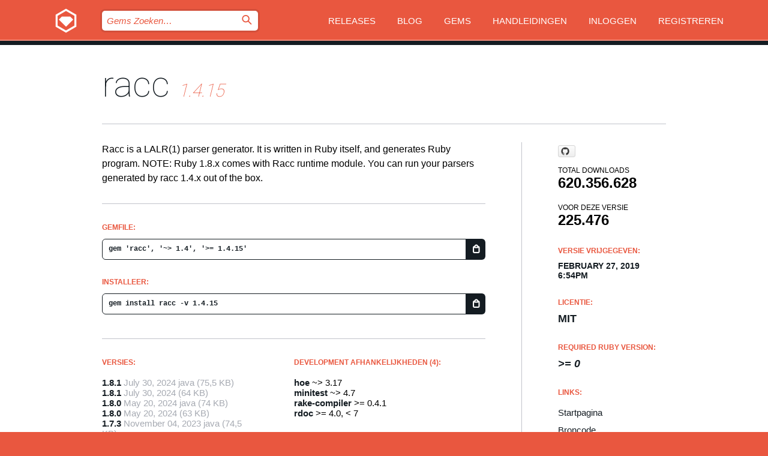

--- FILE ---
content_type: text/html; charset=utf-8
request_url: https://bundler.rubygems.org/gems/racc/versions/1.4.15?locale=nl
body_size: 5601
content:
<!DOCTYPE html>
<html lang="nl">
  <head>
    <title>racc | RubyGems.org | De gem host voor de community</title>
    <meta charset="UTF-8">
    <meta content="width=device-width, initial-scale=1, maximum-scale=1, user-scalable=0" name="viewport">
    <meta name="google-site-verification" content="AuesbWQ9MCDMmC1lbDlw25RJzyqWOcDYpuaCjgPxEZY" />
    <link rel="apple-touch-icon" href="/apple-touch-icons/apple-touch-icon.png" />
      <link rel="apple-touch-icon" sizes="57x57" href="/apple-touch-icons/apple-touch-icon-57x57.png" />
      <link rel="apple-touch-icon" sizes="72x72" href="/apple-touch-icons/apple-touch-icon-72x72.png" />
      <link rel="apple-touch-icon" sizes="76x76" href="/apple-touch-icons/apple-touch-icon-76x76.png" />
      <link rel="apple-touch-icon" sizes="114x114" href="/apple-touch-icons/apple-touch-icon-114x114.png" />
      <link rel="apple-touch-icon" sizes="120x120" href="/apple-touch-icons/apple-touch-icon-120x120.png" />
      <link rel="apple-touch-icon" sizes="144x144" href="/apple-touch-icons/apple-touch-icon-144x144.png" />
      <link rel="apple-touch-icon" sizes="152x152" href="/apple-touch-icons/apple-touch-icon-152x152.png" />
      <link rel="apple-touch-icon" sizes="180x180" href="/apple-touch-icons/apple-touch-icon-180x180.png" />
    <link rel="mask-icon" href="/rubygems_logo.svg" color="#e9573f">
    <link rel="fluid-icon" href="/fluid-icon.png"/>
    <link rel="search" type="application/opensearchdescription+xml" title="RubyGems.org" href="/opensearch.xml">
    <link rel="shortcut icon" href="/favicon.ico" type="image/x-icon">
    <link rel="stylesheet" href="/assets/application-fda27980.css" />
    <link href="https://fonts.gstatic.com" rel="preconnect" crossorigin>
    <link href='https://fonts.googleapis.com/css?family=Roboto:100&amp;subset=greek,latin,cyrillic,latin-ext' rel='stylesheet' type='text/css'>
    
<link rel="alternate" type="application/atom+xml" href="https://feeds.feedburner.com/gemcutter-latest" title="RubyGems.org | Nieuwste Gems">

    <meta name="csrf-param" content="authenticity_token" />
<meta name="csrf-token" content="ZYMf4WRDPa4YCR1S0FL4pTFbg-q68S-Y3_axcNQnLngey525dqB5bWbWDNSvm1B7iEOan5FdCrzTUUE0NdOLZQ" />
      <link rel="alternate" type="application/atom+xml" title="racc Version Feed" href="/gems/racc/versions.atom" />
    <!-- canonical url -->
    <link rel="canonical" href="https://bundler.rubygems.org/gems/racc/versions/1.4.15" />
    <!-- alternative language versions url -->
      <link rel="alternate" hreflang="en" href="https://bundler.rubygems.org/gems/racc/versions/1.4.15?locale=en" />
      <link rel="alternate" hreflang="nl" href="https://bundler.rubygems.org/gems/racc/versions/1.4.15?locale=nl" />
      <link rel="alternate" hreflang="zh-CN" href="https://bundler.rubygems.org/gems/racc/versions/1.4.15?locale=zh-CN" />
      <link rel="alternate" hreflang="zh-TW" href="https://bundler.rubygems.org/gems/racc/versions/1.4.15?locale=zh-TW" />
      <link rel="alternate" hreflang="pt-BR" href="https://bundler.rubygems.org/gems/racc/versions/1.4.15?locale=pt-BR" />
      <link rel="alternate" hreflang="fr" href="https://bundler.rubygems.org/gems/racc/versions/1.4.15?locale=fr" />
      <link rel="alternate" hreflang="es" href="https://bundler.rubygems.org/gems/racc/versions/1.4.15?locale=es" />
      <link rel="alternate" hreflang="de" href="https://bundler.rubygems.org/gems/racc/versions/1.4.15?locale=de" />
      <link rel="alternate" hreflang="ja" href="https://bundler.rubygems.org/gems/racc/versions/1.4.15?locale=ja" />
    <!-- unmatched alternative language fallback -->
    <link rel="alternate" hreflang="x-default" href="https://bundler.rubygems.org/gems/racc/versions/1.4.15" />

    <script type="importmap" data-turbo-track="reload">{
  "imports": {
    "jquery": "/assets/jquery-15a62848.js",
    "@rails/ujs": "/assets/@rails--ujs-2089e246.js",
    "application": "/assets/application-ae34b86d.js",
    "@hotwired/turbo-rails": "/assets/turbo.min-ad2c7b86.js",
    "@hotwired/stimulus": "/assets/@hotwired--stimulus-132cbc23.js",
    "@hotwired/stimulus-loading": "/assets/stimulus-loading-1fc53fe7.js",
    "@stimulus-components/clipboard": "/assets/@stimulus-components--clipboard-d9c44ea9.js",
    "@stimulus-components/dialog": "/assets/@stimulus-components--dialog-74866932.js",
    "@stimulus-components/reveal": "/assets/@stimulus-components--reveal-77f6cb39.js",
    "@stimulus-components/checkbox-select-all": "/assets/@stimulus-components--checkbox-select-all-e7db6a97.js",
    "github-buttons": "/assets/github-buttons-3337d207.js",
    "webauthn-json": "/assets/webauthn-json-74adc0e8.js",
    "avo.custom": "/assets/avo.custom-4b185d31.js",
    "stimulus-rails-nested-form": "/assets/stimulus-rails-nested-form-3f712873.js",
    "local-time": "/assets/local-time-a331fc59.js",
    "src/oidc_api_key_role_form": "/assets/src/oidc_api_key_role_form-223a59d4.js",
    "src/pages": "/assets/src/pages-64095f36.js",
    "src/transitive_dependencies": "/assets/src/transitive_dependencies-9280dc42.js",
    "src/webauthn": "/assets/src/webauthn-a8b5ca04.js",
    "controllers/application": "/assets/controllers/application-e33ffaa8.js",
    "controllers/autocomplete_controller": "/assets/controllers/autocomplete_controller-e9f78a76.js",
    "controllers/counter_controller": "/assets/controllers/counter_controller-b739ef1d.js",
    "controllers/dialog_controller": "/assets/controllers/dialog_controller-c788489b.js",
    "controllers/dropdown_controller": "/assets/controllers/dropdown_controller-baaf189b.js",
    "controllers/dump_controller": "/assets/controllers/dump_controller-5d671745.js",
    "controllers/exclusive_checkbox_controller": "/assets/controllers/exclusive_checkbox_controller-c624394a.js",
    "controllers/gem_scope_controller": "/assets/controllers/gem_scope_controller-9c330c45.js",
    "controllers": "/assets/controllers/index-236ab973.js",
    "controllers/nav_controller": "/assets/controllers/nav_controller-8f4ea870.js",
    "controllers/onboarding_name_controller": "/assets/controllers/onboarding_name_controller-a65c65ec.js",
    "controllers/radio_reveal_controller": "/assets/controllers/radio_reveal_controller-41774e15.js",
    "controllers/recovery_controller": "/assets/controllers/recovery_controller-b051251b.js",
    "controllers/reveal_controller": "/assets/controllers/reveal_controller-a90af4d9.js",
    "controllers/reveal_search_controller": "/assets/controllers/reveal_search_controller-8dc44279.js",
    "controllers/scroll_controller": "/assets/controllers/scroll_controller-07f12b0d.js",
    "controllers/search_controller": "/assets/controllers/search_controller-79d09057.js",
    "controllers/stats_controller": "/assets/controllers/stats_controller-5bae7b7f.js"
  }
}</script>
<link rel="modulepreload" href="/assets/jquery-15a62848.js" nonce="20485a646be4193e51d906d881d7bdf6">
<link rel="modulepreload" href="/assets/@rails--ujs-2089e246.js" nonce="20485a646be4193e51d906d881d7bdf6">
<link rel="modulepreload" href="/assets/application-ae34b86d.js" nonce="20485a646be4193e51d906d881d7bdf6">
<link rel="modulepreload" href="/assets/turbo.min-ad2c7b86.js" nonce="20485a646be4193e51d906d881d7bdf6">
<link rel="modulepreload" href="/assets/@hotwired--stimulus-132cbc23.js" nonce="20485a646be4193e51d906d881d7bdf6">
<link rel="modulepreload" href="/assets/stimulus-loading-1fc53fe7.js" nonce="20485a646be4193e51d906d881d7bdf6">
<link rel="modulepreload" href="/assets/@stimulus-components--clipboard-d9c44ea9.js" nonce="20485a646be4193e51d906d881d7bdf6">
<link rel="modulepreload" href="/assets/@stimulus-components--dialog-74866932.js" nonce="20485a646be4193e51d906d881d7bdf6">
<link rel="modulepreload" href="/assets/@stimulus-components--reveal-77f6cb39.js" nonce="20485a646be4193e51d906d881d7bdf6">
<link rel="modulepreload" href="/assets/@stimulus-components--checkbox-select-all-e7db6a97.js" nonce="20485a646be4193e51d906d881d7bdf6">
<link rel="modulepreload" href="/assets/github-buttons-3337d207.js" nonce="20485a646be4193e51d906d881d7bdf6">
<link rel="modulepreload" href="/assets/webauthn-json-74adc0e8.js" nonce="20485a646be4193e51d906d881d7bdf6">
<link rel="modulepreload" href="/assets/local-time-a331fc59.js" nonce="20485a646be4193e51d906d881d7bdf6">
<link rel="modulepreload" href="/assets/src/oidc_api_key_role_form-223a59d4.js" nonce="20485a646be4193e51d906d881d7bdf6">
<link rel="modulepreload" href="/assets/src/pages-64095f36.js" nonce="20485a646be4193e51d906d881d7bdf6">
<link rel="modulepreload" href="/assets/src/transitive_dependencies-9280dc42.js" nonce="20485a646be4193e51d906d881d7bdf6">
<link rel="modulepreload" href="/assets/src/webauthn-a8b5ca04.js" nonce="20485a646be4193e51d906d881d7bdf6">
<link rel="modulepreload" href="/assets/controllers/application-e33ffaa8.js" nonce="20485a646be4193e51d906d881d7bdf6">
<link rel="modulepreload" href="/assets/controllers/autocomplete_controller-e9f78a76.js" nonce="20485a646be4193e51d906d881d7bdf6">
<link rel="modulepreload" href="/assets/controllers/counter_controller-b739ef1d.js" nonce="20485a646be4193e51d906d881d7bdf6">
<link rel="modulepreload" href="/assets/controllers/dialog_controller-c788489b.js" nonce="20485a646be4193e51d906d881d7bdf6">
<link rel="modulepreload" href="/assets/controllers/dropdown_controller-baaf189b.js" nonce="20485a646be4193e51d906d881d7bdf6">
<link rel="modulepreload" href="/assets/controllers/dump_controller-5d671745.js" nonce="20485a646be4193e51d906d881d7bdf6">
<link rel="modulepreload" href="/assets/controllers/exclusive_checkbox_controller-c624394a.js" nonce="20485a646be4193e51d906d881d7bdf6">
<link rel="modulepreload" href="/assets/controllers/gem_scope_controller-9c330c45.js" nonce="20485a646be4193e51d906d881d7bdf6">
<link rel="modulepreload" href="/assets/controllers/index-236ab973.js" nonce="20485a646be4193e51d906d881d7bdf6">
<link rel="modulepreload" href="/assets/controllers/nav_controller-8f4ea870.js" nonce="20485a646be4193e51d906d881d7bdf6">
<link rel="modulepreload" href="/assets/controllers/onboarding_name_controller-a65c65ec.js" nonce="20485a646be4193e51d906d881d7bdf6">
<link rel="modulepreload" href="/assets/controllers/radio_reveal_controller-41774e15.js" nonce="20485a646be4193e51d906d881d7bdf6">
<link rel="modulepreload" href="/assets/controllers/recovery_controller-b051251b.js" nonce="20485a646be4193e51d906d881d7bdf6">
<link rel="modulepreload" href="/assets/controllers/reveal_controller-a90af4d9.js" nonce="20485a646be4193e51d906d881d7bdf6">
<link rel="modulepreload" href="/assets/controllers/reveal_search_controller-8dc44279.js" nonce="20485a646be4193e51d906d881d7bdf6">
<link rel="modulepreload" href="/assets/controllers/scroll_controller-07f12b0d.js" nonce="20485a646be4193e51d906d881d7bdf6">
<link rel="modulepreload" href="/assets/controllers/search_controller-79d09057.js" nonce="20485a646be4193e51d906d881d7bdf6">
<link rel="modulepreload" href="/assets/controllers/stats_controller-5bae7b7f.js" nonce="20485a646be4193e51d906d881d7bdf6">
<script type="module" nonce="20485a646be4193e51d906d881d7bdf6">import "application"</script>
  </head>

  <body class="" data-controller="nav" data-nav-expanded-class="mobile-nav-is-expanded">
    <!-- Top banner -->

    <!-- Policies acknowledgment banner -->
    

    <header class="header header--interior" data-nav-target="header collapse">
      <div class="l-wrap--header">
        <a title="RubyGems" class="header__logo-wrap" data-nav-target="logo" href="/">
          <span class="header__logo" data-icon="⬡">⬢</span>
          <span class="t-hidden">RubyGems</span>
</a>        <a class="header__club-sandwich" href="#" data-action="nav#toggle focusin->nav#focus mousedown->nav#mouseDown click@window->nav#hide">
          <span class="t-hidden">Navigation menu</span>
        </a>

        <div class="header__nav-links-wrap">
          <div class="header__search-wrap" role="search">
  <form data-controller="autocomplete" data-autocomplete-selected-class="selected" action="/search" accept-charset="UTF-8" method="get">
    <input type="search" name="query" id="query" placeholder="Gems Zoeken&hellip;" class="header__search" autocomplete="off" aria-autocomplete="list" data-autocomplete-target="query" data-action="autocomplete#suggest keydown.down-&gt;autocomplete#next keydown.up-&gt;autocomplete#prev keydown.esc-&gt;autocomplete#hide keydown.enter-&gt;autocomplete#clear click@window-&gt;autocomplete#hide focus-&gt;autocomplete#suggest blur-&gt;autocomplete#hide" data-nav-target="search" />

    <ul class="suggest-list" role="listbox" data-autocomplete-target="suggestions"></ul>

    <template id="suggestion" data-autocomplete-target="template">
      <li class="menu-item" role="option" tabindex="-1" data-autocomplete-target="item" data-action="click->autocomplete#choose mouseover->autocomplete#highlight"></li>
    </template>

    <label id="querylabel" for="query">
      <span class="t-hidden">Gems Zoeken&hellip;</span>
</label>
    <input type="submit" value="⌕" id="search_submit" class="header__search__icon" aria-labelledby="querylabel" data-disable-with="⌕" />

</form></div>


          <nav class="header__nav-links" data-controller="dropdown">

            <a class="header__nav-link " href="https://bundler.rubygems.org/releases">Releases</a>
            <a class="header__nav-link" href="https://blog.rubygems.org">Blog</a>

              <a class="header__nav-link" href="/gems">Gems</a>

            <a class="header__nav-link" href="https://guides.rubygems.org">Handleidingen</a>

              <a class="header__nav-link " href="/sign_in">Inloggen</a>
                <a class="header__nav-link " href="/sign_up">Registreren</a>
          </nav>
        </div>
      </div>
    </header>



    <main class="main--interior" data-nav-target="collapse">
        <div class="l-wrap--b">
            <h1 class="t-display page__heading">
              <a class="t-link--black" href="/gems/racc">racc</a>

                <i class="page__subheading">1.4.15</i>
            </h1>
          
          


<div class="l-overflow">
  <div class="l-colspan--l colspan--l--has-border">
      <div class="gem__intro">
        <div id="markup" class="gem__desc">
          <p>Racc is a LALR(1) parser generator.
  It is written in Ruby itself, and generates Ruby program.

  NOTE: Ruby 1.8.x comes with Racc runtime module.  You
  can run your parsers generated by racc 1.4.x out of the
  box.</p>
        </div>
      </div>

      <div class="gem__install">
        <h2 class="gem__ruby-version__heading t-list__heading">
          Gemfile:
          <div class="gem__code-wrap" data-controller="clipboard" data-clipboard-success-content-value="✔"><input type="text" name="gemfile_text" id="gemfile_text" value="gem &#39;racc&#39;, &#39;~&gt; 1.4&#39;, &#39;&gt;= 1.4.15&#39;" class="gem__code" readonly="readonly" data-clipboard-target="source" /><span class="gem__code__icon" title="Kopieer naar klembord" data-action="click-&gt;clipboard#copy" data-clipboard-target="button">=</span></div>
        </h2>
        <h2 class="gem__ruby-version__heading t-list__heading">
          Installeer:
          <div class="gem__code-wrap" data-controller="clipboard" data-clipboard-success-content-value="✔"><input type="text" name="install_text" id="install_text" value="gem install racc -v 1.4.15" class="gem__code" readonly="readonly" data-clipboard-target="source" /><span class="gem__code__icon" title="Kopieer naar klembord" data-action="click-&gt;clipboard#copy" data-clipboard-target="button">=</span></div>
        </h2>
      </div>

      <div class="l-half--l">
        <div class="versions">
          <h3 class="t-list__heading">Versies:</h3>
          <ol class="gem__versions t-list__items">
            <li class="gem__version-wrap">
  <a class="t-list__item" href="/gems/racc/versions/1.8.1-java">1.8.1</a>
  <small class="gem__version__date">July 30, 2024</small>
    <span class="gem__version__date platform">java</span>

  <span class="gem__version__date">(75,5 KB)</span>
</li>
<li class="gem__version-wrap">
  <a class="t-list__item" href="/gems/racc/versions/1.8.1">1.8.1</a>
  <small class="gem__version__date">July 30, 2024</small>

  <span class="gem__version__date">(64 KB)</span>
</li>
<li class="gem__version-wrap">
  <a class="t-list__item" href="/gems/racc/versions/1.8.0-java">1.8.0</a>
  <small class="gem__version__date">May 20, 2024</small>
    <span class="gem__version__date platform">java</span>

  <span class="gem__version__date">(74 KB)</span>
</li>
<li class="gem__version-wrap">
  <a class="t-list__item" href="/gems/racc/versions/1.8.0">1.8.0</a>
  <small class="gem__version__date">May 20, 2024</small>

  <span class="gem__version__date">(63 KB)</span>
</li>
<li class="gem__version-wrap">
  <a class="t-list__item" href="/gems/racc/versions/1.7.3-java">1.7.3</a>
  <small class="gem__version__date">November 04, 2023</small>
    <span class="gem__version__date platform">java</span>

  <span class="gem__version__date">(74,5 KB)</span>
</li>
<li class="gem__version-wrap">
  <a class="t-list__item" href="/gems/racc/versions/1.4.15">1.4.15</a>
  <small class="gem__version__date">February 27, 2019</small>

  <span class="gem__version__date">(455 KB)</span>
</li>

          </ol>
            <a class="gem__see-all-versions t-link--gray t-link--has-arrow" href="https://bundler.rubygems.org/gems/racc/versions">Toon alle versies (43 totaal)</a>
        </div>
      </div>

    <div class = "l-half--l">
      
        <div class="dependencies gem__dependencies" id="development_dependencies">
    <h3 class="t-list__heading">Development afhankelijkheden (4):</h3>
    <div class="t-list__items">
          <div class="gem__requirement-wrap">
            <a class="t-list__item" href="/gems/hoe"><strong>hoe</strong></a>
            ~&gt; 3.17
          </div>
          <div class="gem__requirement-wrap">
            <a class="t-list__item" href="/gems/minitest"><strong>minitest</strong></a>
            ~&gt; 4.7
          </div>
          <div class="gem__requirement-wrap">
            <a class="t-list__item" href="/gems/rake-compiler"><strong>rake-compiler</strong></a>
            &gt;= 0.4.1
          </div>
          <div class="gem__requirement-wrap">
            <a class="t-list__item" href="/gems/rdoc"><strong>rdoc</strong></a>
            &gt;= 4.0, &lt; 7
          </div>
    </div>
  </div>

        <div class="dependencies_list">
          <a class="gem__see-all-versions t-link--gray t-link--has-arrow push--s" href="/gems/racc/versions/1.4.15/dependencies">Show all transitive dependencies</a>
        </div>
    </div>


    <div class="gem__members">

    <h3 class="t-list__heading">Eigenaren:</h3>
    <div class="gem__users">
      <a alt="tenderlove" title="tenderlove" href="/profiles/tenderlove"><img id="gravatar-207" width="48" height="48" src="/users/207/avatar.jpeg?size=48&amp;theme=light" /></a><a alt="drbrain" title="drbrain" href="/profiles/drbrain"><img id="gravatar-2404" width="48" height="48" src="/users/2404/avatar.jpeg?size=48&amp;theme=light" /></a><a alt="flavorjones" title="flavorjones" href="/profiles/flavorjones"><img id="gravatar-2583" width="48" height="48" src="/users/2583/avatar.jpeg?size=48&amp;theme=light" /></a><a alt="zenspider" title="zenspider" href="/profiles/zenspider"><img id="gravatar-2966" width="48" height="48" src="/users/2966/avatar.jpeg?size=48&amp;theme=light" /></a><a alt="hsbt" title="hsbt" href="/profiles/hsbt"><img id="gravatar-36956" width="48" height="48" src="/users/36956/avatar.jpeg?size=48&amp;theme=light" /></a><a alt="yui-knk" title="yui-knk" href="/profiles/yui-knk"><img id="gravatar-81750" width="48" height="48" src="/users/81750/avatar.jpeg?size=48&amp;theme=light" /></a>
    </div>




    <h3 class="t-list__heading">Authors:</h3>
    <ul class="t-list__items">
      <li class="t-list__item">
        <p>Aaron Patterson</p>
      </li>
    </ul>

    <h3 class="t-list__heading">SHA 256 checksum:</h3>
    <div class="gem__code-wrap" data-controller="clipboard" data-clipboard-success-content-value="✔"><input type="text" name="gem_sha_256_checksum" id="gem_sha_256_checksum" value="8c6af824af1586d0d1d94d481ab6cd53ee3a7a5f8be491ed1e6718884bbdc222" class="gem__code" readonly="readonly" data-clipboard-target="source" /><span class="gem__code__icon" title="Kopieer naar klembord" data-action="click-&gt;clipboard#copy" data-clipboard-target="button">=</span></div>


</div>

    <div class="gem__navigation">
    <a class="gem__previous__version" href="/gems/racc/versions/1.4.14">← Previous version</a>

    <a class="gem__next__version" href="/gems/racc/versions/1.4.16">Next version →</a>
</div>

  </div>

  <div class="gem__aside l-col--r--pad">
    <span class="github-btn" data-user="ruby" data-repo="racc" data-type="star" data-count="true" data-size="large">
  <a class="gh-btn" href="#" rel="noopener noreferrer" target="_blank">
    <span class="gh-ico" aria-hidden="true"></span>
    <span class="gh-text"></span>
  </a>
  <a class="gh-count" href="#" rel="noopener noreferrer" target="_blank" aria-hidden="true"></a>
</span>
  <div class="gem__downloads-wrap" data-href="/api/v1/downloads/racc-1.4.15.json">
    <h2 class="gem__downloads__heading t-text--s">
      Total downloads
      <span class="gem__downloads">620.356.628</span>
    </h2>
    <h2 class="gem__downloads__heading t-text--s">
      Voor deze versie
      <span class="gem__downloads">225.476</span>
    </h2>
  </div>

  <h2 class="gem__ruby-version__heading t-list__heading">
    Versie vrijgegeven:
    <span class="gem__rubygem-version-age">
      <p><time datetime="2019-02-27T18:54:29Z" data-local="time-ago">February 27, 2019  6:54pm</time></p>
    </span>
  </h2>

  <h2 class="gem__ruby-version__heading t-list__heading">
    Licentie:
    <span class="gem__ruby-version">
      <p>MIT</p>
    </span>
  </h2>
  <h2 class="gem__ruby-version__heading t-list__heading">
    Required Ruby Version:
    <i class="gem__ruby-version">
        &gt;= 0
    </i>
  </h2>
  <h3 class="t-list__heading">Links:</h3>
  <div class="t-list__items">
      <a rel="nofollow" class="gem__link t-list__item" id="home" href="https://github.com/ruby/racc">Startpagina</a>
      <a rel="nofollow" class="gem__link t-list__item" id="code" href="https://github.com/tenderlove/racc">Broncode</a>
      <a rel="nofollow" class="gem__link t-list__item" id="docs" href="https://www.rubydoc.info/gems/racc/1.4.15">Documentatie</a>
      
      <a rel="nofollow" class="gem__link t-list__item" id="download" href="/downloads/racc-1.4.15.gem">Download</a>
    <a class="gem__link t-list__item" href="https://my.diffend.io/gems/racc/prev/1.4.15">Review changes</a>
    <a class="gem__link t-list__item" id="badge" href="https://badge.fury.io/rb/racc/install">Badge</a>
    <a class="toggler gem__link t-list__item" id="subscribe" href="/sign_in">Subscribe</a>
    <a class="gem__link t-list__item" id="rss" href="/gems/racc/versions.atom">RSS</a>
    <a class="gem__link t-list__item" href="mailto:support@rubygems.org?subject=Reporting Abuse on racc">Report abuse</a>
    <a rel="nofollow" class="gem__link t-list__item" id="reverse_dependencies" href="/gems/racc/reverse_dependencies">Reverse dependencies</a>
    
    
    
    
    
  </div>
</div>

</div>

        </div>
    </main>

    <footer class="footer" data-nav-target="collapse">
      <div class="l-wrap--footer">
        <div class="l-overflow">
          <div class="nav--v l-col--r--pad">
            <a class="nav--v__link--footer" href="https://status.rubygems.org">Status</a>
            <a class="nav--v__link--footer" href="https://uptime.rubygems.org">Uptime</a>
            <a class="nav--v__link--footer" href="https://github.com/rubygems/rubygems.org">Code</a>
            <a class="nav--v__link--footer" href="/pages/data">Data</a>
            <a class="nav--v__link--footer" href="/stats">Statistieken</a>
            <a class="nav--v__link--footer" href="https://guides.rubygems.org/contributing/">Bijdragen</a>
              <a class="nav--v__link--footer" href="/pages/about">Over ons</a>
            <a class="nav--v__link--footer" href="mailto:support@rubygems.org">Hulp</a>
            <a class="nav--v__link--footer" href="https://guides.rubygems.org/rubygems-org-api">API</a>
            <a class="nav--v__link--footer" href="/policies">Policies</a>
            <a class="nav--v__link--footer" href="/pages/supporters">Support Us</a>
              <a class="nav--v__link--footer" href="/pages/security">Security</a>
          </div>
          <div class="l-colspan--l colspan--l--has-border">
            <div class="footer__about">
              <p>
                RubyGems.org is de gem hosting service van de Ruby community. <a href="https://guides.rubygems.org/publishing/">Publiceer</a> en <a href="https://guides.rubygems.org/command-reference/#gem-install">installeer</a> je gems direct. Gebruik <a href="https://guides.rubygems.org/rubygems-org-api/">de API</a> om meer informatie over beschikbare gems te vinden. <a href="https://guides.rubygems.org/contributing/">Word een deelnemer</a> en verbeter de site met jouw aanpassingen.
              </p>
              <p>
                The RubyGems.org website and service are maintained and operated by Ruby Central’s <a href="https://rubycentral.org/open-source/">Open Source Program</a> and the RubyGems team. It is funded by the greater Ruby community through support from sponsors, members, and infrastructure donations. <b>If you build with Ruby and believe in our mission, you can join us in keeping RubyGems.org, RubyGems, and Bundler secure and sustainable for years to come by contributing <a href="/pages/supporters">here</a></b>.
              </p>
            </div>
          </div>
        </div>
      </div>
      <div class="footer__sponsors">
        <a class="footer__sponsor footer__sponsor__ruby_central" href="https://rubycentral.org/open-source/" target="_blank" rel="noopener">
          Operated by
          <span class="t-hidden">Ruby Central</span>
        </a>
        <a class="footer__sponsor footer__sponsor__dockyard" href="https://dockyard.com/ruby-on-rails-consulting" target="_blank" rel="noopener">
          Ontwerp
          <span class="t-hidden">DockYard</span>
        </a>
        <a class="footer__sponsor footer__sponsor__aws" href="https://aws.amazon.com/" target="_blank" rel="noopener">
          Hosting
          <span class="t-hidden">AWS</span>
        </a>
        <a class="footer__sponsor footer__sponsor__dnsimple" href="https://dnsimple.link/resolving-rubygems" target="_blank" rel="noopener">
          DNS
          <span class="t-hidden">DNSimple</span>
        </a>
        <a class="footer__sponsor footer__sponsor__datadog" href="https://www.datadoghq.com/" target="_blank" rel="noopener">
          Monitoring
          <span class="t-hidden">Datadog</span>
        </a>
        <a class="footer__sponsor footer__sponsor__fastly" href="https://www.fastly.com/customers/ruby-central" target="_blank" rel="noopener">
          Gems served by
          <span class="t-hidden">Fastly</span>
        </a>
        <a class="footer__sponsor footer__sponsor__honeybadger" href="https://www.honeybadger.io/" target="_blank" rel="noopener">
          Monitoring
          <span class="t-hidden">Honeybadger</span>
        </a>
        <a class="footer__sponsor footer__sponsor__mend" href="https://mend.io/" target="_blank" rel="noopener">
          Secured by
          <span class="t-hidden">Mend.io</span>
        </a>
      </div>
      <div class="footer__language_selector">
          <div class="footer__language">
            <a class="nav--v__link--footer" href="/gems/racc/versions/1.4.15?locale=en">English</a>
          </div>
          <div class="footer__language">
            <a class="nav--v__link--footer" href="/gems/racc/versions/1.4.15?locale=nl">Nederlands</a>
          </div>
          <div class="footer__language">
            <a class="nav--v__link--footer" href="/gems/racc/versions/1.4.15?locale=zh-CN">简体中文</a>
          </div>
          <div class="footer__language">
            <a class="nav--v__link--footer" href="/gems/racc/versions/1.4.15?locale=zh-TW">正體中文</a>
          </div>
          <div class="footer__language">
            <a class="nav--v__link--footer" href="/gems/racc/versions/1.4.15?locale=pt-BR">Português do Brasil</a>
          </div>
          <div class="footer__language">
            <a class="nav--v__link--footer" href="/gems/racc/versions/1.4.15?locale=fr">Français</a>
          </div>
          <div class="footer__language">
            <a class="nav--v__link--footer" href="/gems/racc/versions/1.4.15?locale=es">Español</a>
          </div>
          <div class="footer__language">
            <a class="nav--v__link--footer" href="/gems/racc/versions/1.4.15?locale=de">Deutsch</a>
          </div>
          <div class="footer__language">
            <a class="nav--v__link--footer" href="/gems/racc/versions/1.4.15?locale=ja">日本語</a>
          </div>
      </div>
    </footer>
    
    <script type="text/javascript" defer src="https://www.fastly-insights.com/insights.js?k=3e63c3cd-fc37-4b19-80b9-65ce64af060a"></script>
  </body>
</html>
